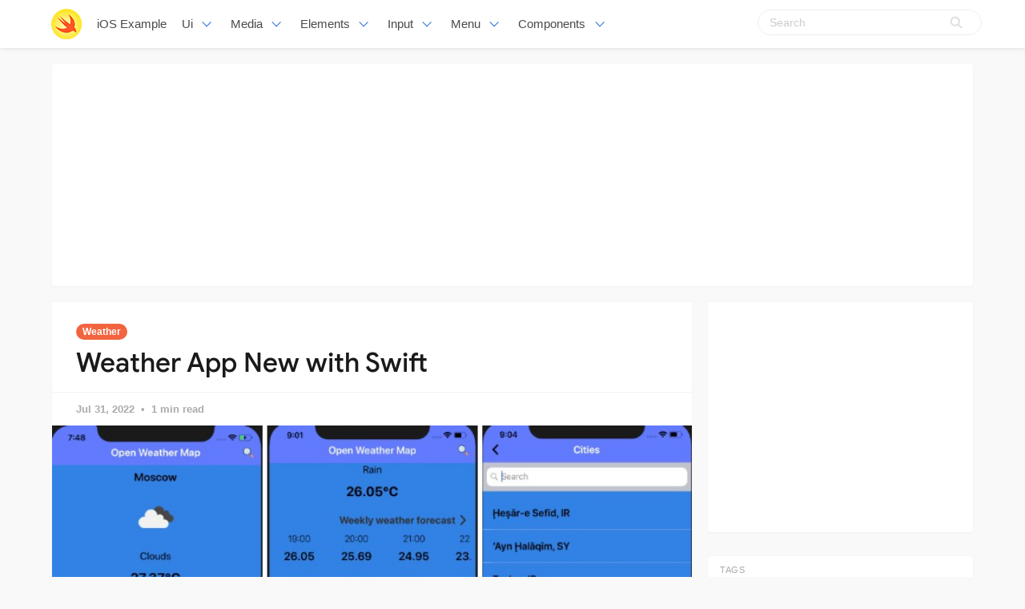

--- FILE ---
content_type: text/html; charset=utf-8
request_url: https://www.google.com/recaptcha/api2/aframe
body_size: 265
content:
<!DOCTYPE HTML><html><head><meta http-equiv="content-type" content="text/html; charset=UTF-8"></head><body><script nonce="pAyE8icCLNFstlqyxLh9uA">/** Anti-fraud and anti-abuse applications only. See google.com/recaptcha */ try{var clients={'sodar':'https://pagead2.googlesyndication.com/pagead/sodar?'};window.addEventListener("message",function(a){try{if(a.source===window.parent){var b=JSON.parse(a.data);var c=clients[b['id']];if(c){var d=document.createElement('img');d.src=c+b['params']+'&rc='+(localStorage.getItem("rc::a")?sessionStorage.getItem("rc::b"):"");window.document.body.appendChild(d);sessionStorage.setItem("rc::e",parseInt(sessionStorage.getItem("rc::e")||0)+1);localStorage.setItem("rc::h",'1769431292289');}}}catch(b){}});window.parent.postMessage("_grecaptcha_ready", "*");}catch(b){}</script></body></html>